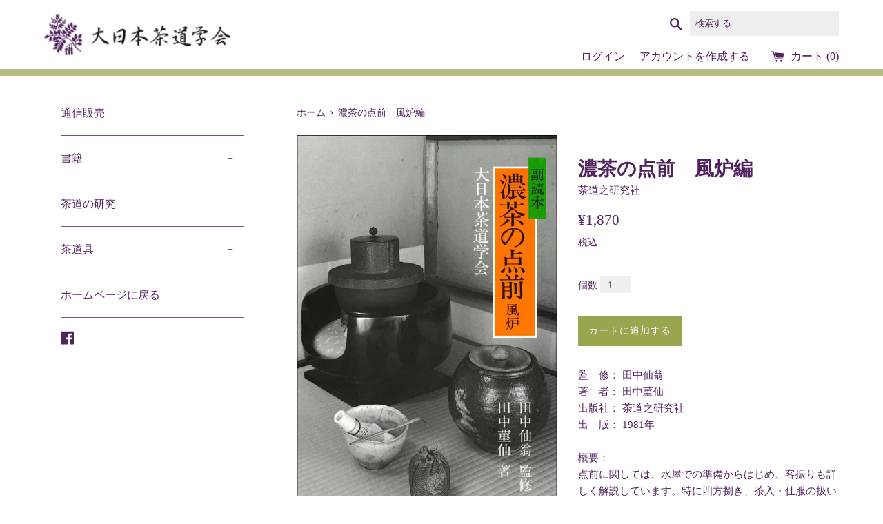

--- FILE ---
content_type: text/html; charset=utf-8
request_url: https://shop.santokuan.or.jp/products/book-013
body_size: 17630
content:
<!doctype html>
<html class="supports-no-js" lang="ja">
<head>
  <meta charset="utf-8">
  <meta http-equiv="X-UA-Compatible" content="IE=edge,chrome=1">
  <meta name="viewport" content="width=device-width,initial-scale=1">
  <meta name="theme-color" content="">
  <link rel="canonical" href="https://shop.santokuan.or.jp/products/book-013">

  

  <title>
  副読本　濃茶の点前　風炉編 大日本茶道学会 通信販売 -書籍- &ndash; 大日本茶道学会通信販売
  </title>

  
    <meta name="description" content="監　修： 田中仙翁著　者： 田中菫仙出版社： 茶道之研究社出　版： 1981年概要：点前に関しては、水屋での準備からはじめ、客振りも詳しく解説しています。特に四方捌き、茶入・仕服の扱いについては、細かく丁寧に説明しています。目次：濃茶の点前とは点前の用意水屋の準備点前の順序　一　道具を運ぶ　二　道具を清める　三　茶を練る　四　道具を仕舞う　五　拝見品を出す客の動作割りげいこ要点点前のまとめ">
  

  <!-- /snippets/social-meta-tags.liquid -->




<meta property="og:site_name" content="大日本茶道学会通信販売">
<meta property="og:url" content="https://shop.santokuan.or.jp/products/book-013">
<meta property="og:title" content="濃茶の点前　風炉編">
<meta property="og:type" content="product">
<meta property="og:description" content="監　修： 田中仙翁著　者： 田中菫仙出版社： 茶道之研究社出　版： 1981年概要：点前に関しては、水屋での準備からはじめ、客振りも詳しく解説しています。特に四方捌き、茶入・仕服の扱いについては、細かく丁寧に説明しています。目次：濃茶の点前とは点前の用意水屋の準備点前の順序　一　道具を運ぶ　二　道具を清める　三　茶を練る　四　道具を仕舞う　五　拝見品を出す客の動作割りげいこ要点点前のまとめ">

  <meta property="og:price:amount" content="1,870">
  <meta property="og:price:currency" content="JPY">

<meta property="og:image" content="http://shop.santokuan.or.jp/cdn/shop/products/1_5093acdb-ef25-4f0b-95cb-502eae1c9496_1200x1200.jpg?v=1583912574">
<meta property="og:image:secure_url" content="https://shop.santokuan.or.jp/cdn/shop/products/1_5093acdb-ef25-4f0b-95cb-502eae1c9496_1200x1200.jpg?v=1583912574">


<meta name="twitter:card" content="summary_large_image">
<meta name="twitter:title" content="濃茶の点前　風炉編">
<meta name="twitter:description" content="監　修： 田中仙翁著　者： 田中菫仙出版社： 茶道之研究社出　版： 1981年概要：点前に関しては、水屋での準備からはじめ、客振りも詳しく解説しています。特に四方捌き、茶入・仕服の扱いについては、細かく丁寧に説明しています。目次：濃茶の点前とは点前の用意水屋の準備点前の順序　一　道具を運ぶ　二　道具を清める　三　茶を練る　四　道具を仕舞う　五　拝見品を出す客の動作割りげいこ要点点前のまとめ">


  <script>
    document.documentElement.className = document.documentElement.className.replace('supports-no-js', 'supports-js');

    var theme = {
      mapStrings: {
        addressError: "住所を調べる際にエラーが発生しました",
        addressNoResults: "その住所は見つかりませんでした",
        addressQueryLimit: "Google APIの使用量の制限を超えました。\u003ca href=\"https:\/\/developers.google.com\/maps\/premium\/usage-limits\"\u003eプレミアムプラン\u003c\/a\u003eへのアップグレードをご検討ください。",
        authError: "あなたのGoogle Mapsのアカウント認証で問題が発生しました。"
      }
    }
  </script>

  <link href="//shop.santokuan.or.jp/cdn/shop/t/4/assets/theme.scss.css?v=21863796333453499321759259480" rel="stylesheet" type="text/css" media="all" />

  <script>window.performance && window.performance.mark && window.performance.mark('shopify.content_for_header.start');</script><meta id="shopify-digital-wallet" name="shopify-digital-wallet" content="/25580470352/digital_wallets/dialog">
<link rel="alternate" type="application/json+oembed" href="https://shop.santokuan.or.jp/products/book-013.oembed">
<script async="async" src="/checkouts/internal/preloads.js?locale=ja-JP"></script>
<script id="shopify-features" type="application/json">{"accessToken":"7089c6dc323aec4c806ba55164846947","betas":["rich-media-storefront-analytics"],"domain":"shop.santokuan.or.jp","predictiveSearch":false,"shopId":25580470352,"locale":"ja"}</script>
<script>var Shopify = Shopify || {};
Shopify.shop = "santokuan.myshopify.com";
Shopify.locale = "ja";
Shopify.currency = {"active":"JPY","rate":"1.0"};
Shopify.country = "JP";
Shopify.theme = {"name":"完成版","id":79933800528,"schema_name":"Simple","schema_version":"10.5.2","theme_store_id":null,"role":"main"};
Shopify.theme.handle = "null";
Shopify.theme.style = {"id":null,"handle":null};
Shopify.cdnHost = "shop.santokuan.or.jp/cdn";
Shopify.routes = Shopify.routes || {};
Shopify.routes.root = "/";</script>
<script type="module">!function(o){(o.Shopify=o.Shopify||{}).modules=!0}(window);</script>
<script>!function(o){function n(){var o=[];function n(){o.push(Array.prototype.slice.apply(arguments))}return n.q=o,n}var t=o.Shopify=o.Shopify||{};t.loadFeatures=n(),t.autoloadFeatures=n()}(window);</script>
<script id="shop-js-analytics" type="application/json">{"pageType":"product"}</script>
<script defer="defer" async type="module" src="//shop.santokuan.or.jp/cdn/shopifycloud/shop-js/modules/v2/client.init-shop-cart-sync_Cun6Ba8E.ja.esm.js"></script>
<script defer="defer" async type="module" src="//shop.santokuan.or.jp/cdn/shopifycloud/shop-js/modules/v2/chunk.common_DGWubyOB.esm.js"></script>
<script type="module">
  await import("//shop.santokuan.or.jp/cdn/shopifycloud/shop-js/modules/v2/client.init-shop-cart-sync_Cun6Ba8E.ja.esm.js");
await import("//shop.santokuan.or.jp/cdn/shopifycloud/shop-js/modules/v2/chunk.common_DGWubyOB.esm.js");

  window.Shopify.SignInWithShop?.initShopCartSync?.({"fedCMEnabled":true,"windoidEnabled":true});

</script>
<script id="__st">var __st={"a":25580470352,"offset":32400,"reqid":"d6e09039-f651-40e9-b40e-5567578f6592-1768741535","pageurl":"shop.santokuan.or.jp\/products\/book-013","u":"5fe51f969946","p":"product","rtyp":"product","rid":4382555471952};</script>
<script>window.ShopifyPaypalV4VisibilityTracking = true;</script>
<script id="captcha-bootstrap">!function(){'use strict';const t='contact',e='account',n='new_comment',o=[[t,t],['blogs',n],['comments',n],[t,'customer']],c=[[e,'customer_login'],[e,'guest_login'],[e,'recover_customer_password'],[e,'create_customer']],r=t=>t.map((([t,e])=>`form[action*='/${t}']:not([data-nocaptcha='true']) input[name='form_type'][value='${e}']`)).join(','),a=t=>()=>t?[...document.querySelectorAll(t)].map((t=>t.form)):[];function s(){const t=[...o],e=r(t);return a(e)}const i='password',u='form_key',d=['recaptcha-v3-token','g-recaptcha-response','h-captcha-response',i],f=()=>{try{return window.sessionStorage}catch{return}},m='__shopify_v',_=t=>t.elements[u];function p(t,e,n=!1){try{const o=window.sessionStorage,c=JSON.parse(o.getItem(e)),{data:r}=function(t){const{data:e,action:n}=t;return t[m]||n?{data:e,action:n}:{data:t,action:n}}(c);for(const[e,n]of Object.entries(r))t.elements[e]&&(t.elements[e].value=n);n&&o.removeItem(e)}catch(o){console.error('form repopulation failed',{error:o})}}const l='form_type',E='cptcha';function T(t){t.dataset[E]=!0}const w=window,h=w.document,L='Shopify',v='ce_forms',y='captcha';let A=!1;((t,e)=>{const n=(g='f06e6c50-85a8-45c8-87d0-21a2b65856fe',I='https://cdn.shopify.com/shopifycloud/storefront-forms-hcaptcha/ce_storefront_forms_captcha_hcaptcha.v1.5.2.iife.js',D={infoText:'hCaptchaによる保護',privacyText:'プライバシー',termsText:'利用規約'},(t,e,n)=>{const o=w[L][v],c=o.bindForm;if(c)return c(t,g,e,D).then(n);var r;o.q.push([[t,g,e,D],n]),r=I,A||(h.body.append(Object.assign(h.createElement('script'),{id:'captcha-provider',async:!0,src:r})),A=!0)});var g,I,D;w[L]=w[L]||{},w[L][v]=w[L][v]||{},w[L][v].q=[],w[L][y]=w[L][y]||{},w[L][y].protect=function(t,e){n(t,void 0,e),T(t)},Object.freeze(w[L][y]),function(t,e,n,w,h,L){const[v,y,A,g]=function(t,e,n){const i=e?o:[],u=t?c:[],d=[...i,...u],f=r(d),m=r(i),_=r(d.filter((([t,e])=>n.includes(e))));return[a(f),a(m),a(_),s()]}(w,h,L),I=t=>{const e=t.target;return e instanceof HTMLFormElement?e:e&&e.form},D=t=>v().includes(t);t.addEventListener('submit',(t=>{const e=I(t);if(!e)return;const n=D(e)&&!e.dataset.hcaptchaBound&&!e.dataset.recaptchaBound,o=_(e),c=g().includes(e)&&(!o||!o.value);(n||c)&&t.preventDefault(),c&&!n&&(function(t){try{if(!f())return;!function(t){const e=f();if(!e)return;const n=_(t);if(!n)return;const o=n.value;o&&e.removeItem(o)}(t);const e=Array.from(Array(32),(()=>Math.random().toString(36)[2])).join('');!function(t,e){_(t)||t.append(Object.assign(document.createElement('input'),{type:'hidden',name:u})),t.elements[u].value=e}(t,e),function(t,e){const n=f();if(!n)return;const o=[...t.querySelectorAll(`input[type='${i}']`)].map((({name:t})=>t)),c=[...d,...o],r={};for(const[a,s]of new FormData(t).entries())c.includes(a)||(r[a]=s);n.setItem(e,JSON.stringify({[m]:1,action:t.action,data:r}))}(t,e)}catch(e){console.error('failed to persist form',e)}}(e),e.submit())}));const S=(t,e)=>{t&&!t.dataset[E]&&(n(t,e.some((e=>e===t))),T(t))};for(const o of['focusin','change'])t.addEventListener(o,(t=>{const e=I(t);D(e)&&S(e,y())}));const B=e.get('form_key'),M=e.get(l),P=B&&M;t.addEventListener('DOMContentLoaded',(()=>{const t=y();if(P)for(const e of t)e.elements[l].value===M&&p(e,B);[...new Set([...A(),...v().filter((t=>'true'===t.dataset.shopifyCaptcha))])].forEach((e=>S(e,t)))}))}(h,new URLSearchParams(w.location.search),n,t,e,['guest_login'])})(!0,!0)}();</script>
<script integrity="sha256-4kQ18oKyAcykRKYeNunJcIwy7WH5gtpwJnB7kiuLZ1E=" data-source-attribution="shopify.loadfeatures" defer="defer" src="//shop.santokuan.or.jp/cdn/shopifycloud/storefront/assets/storefront/load_feature-a0a9edcb.js" crossorigin="anonymous"></script>
<script data-source-attribution="shopify.dynamic_checkout.dynamic.init">var Shopify=Shopify||{};Shopify.PaymentButton=Shopify.PaymentButton||{isStorefrontPortableWallets:!0,init:function(){window.Shopify.PaymentButton.init=function(){};var t=document.createElement("script");t.src="https://shop.santokuan.or.jp/cdn/shopifycloud/portable-wallets/latest/portable-wallets.ja.js",t.type="module",document.head.appendChild(t)}};
</script>
<script data-source-attribution="shopify.dynamic_checkout.buyer_consent">
  function portableWalletsHideBuyerConsent(e){var t=document.getElementById("shopify-buyer-consent"),n=document.getElementById("shopify-subscription-policy-button");t&&n&&(t.classList.add("hidden"),t.setAttribute("aria-hidden","true"),n.removeEventListener("click",e))}function portableWalletsShowBuyerConsent(e){var t=document.getElementById("shopify-buyer-consent"),n=document.getElementById("shopify-subscription-policy-button");t&&n&&(t.classList.remove("hidden"),t.removeAttribute("aria-hidden"),n.addEventListener("click",e))}window.Shopify?.PaymentButton&&(window.Shopify.PaymentButton.hideBuyerConsent=portableWalletsHideBuyerConsent,window.Shopify.PaymentButton.showBuyerConsent=portableWalletsShowBuyerConsent);
</script>
<script data-source-attribution="shopify.dynamic_checkout.cart.bootstrap">document.addEventListener("DOMContentLoaded",(function(){function t(){return document.querySelector("shopify-accelerated-checkout-cart, shopify-accelerated-checkout")}if(t())Shopify.PaymentButton.init();else{new MutationObserver((function(e,n){t()&&(Shopify.PaymentButton.init(),n.disconnect())})).observe(document.body,{childList:!0,subtree:!0})}}));
</script>

<script>window.performance && window.performance.mark && window.performance.mark('shopify.content_for_header.end');</script>

  <script src="//shop.santokuan.or.jp/cdn/shop/t/4/assets/jquery-1.11.0.min.js?v=32460426840832490021574740592" type="text/javascript"></script>
  <script src="//shop.santokuan.or.jp/cdn/shop/t/4/assets/modernizr.min.js?v=44044439420609591321574740594" type="text/javascript"></script>

  <script src="//shop.santokuan.or.jp/cdn/shop/t/4/assets/lazysizes.min.js?v=155223123402716617051574740593" async="async"></script>

  
<link href="https://monorail-edge.shopifysvc.com" rel="dns-prefetch">
<script>(function(){if ("sendBeacon" in navigator && "performance" in window) {try {var session_token_from_headers = performance.getEntriesByType('navigation')[0].serverTiming.find(x => x.name == '_s').description;} catch {var session_token_from_headers = undefined;}var session_cookie_matches = document.cookie.match(/_shopify_s=([^;]*)/);var session_token_from_cookie = session_cookie_matches && session_cookie_matches.length === 2 ? session_cookie_matches[1] : "";var session_token = session_token_from_headers || session_token_from_cookie || "";function handle_abandonment_event(e) {var entries = performance.getEntries().filter(function(entry) {return /monorail-edge.shopifysvc.com/.test(entry.name);});if (!window.abandonment_tracked && entries.length === 0) {window.abandonment_tracked = true;var currentMs = Date.now();var navigation_start = performance.timing.navigationStart;var payload = {shop_id: 25580470352,url: window.location.href,navigation_start,duration: currentMs - navigation_start,session_token,page_type: "product"};window.navigator.sendBeacon("https://monorail-edge.shopifysvc.com/v1/produce", JSON.stringify({schema_id: "online_store_buyer_site_abandonment/1.1",payload: payload,metadata: {event_created_at_ms: currentMs,event_sent_at_ms: currentMs}}));}}window.addEventListener('pagehide', handle_abandonment_event);}}());</script>
<script id="web-pixels-manager-setup">(function e(e,d,r,n,o){if(void 0===o&&(o={}),!Boolean(null===(a=null===(i=window.Shopify)||void 0===i?void 0:i.analytics)||void 0===a?void 0:a.replayQueue)){var i,a;window.Shopify=window.Shopify||{};var t=window.Shopify;t.analytics=t.analytics||{};var s=t.analytics;s.replayQueue=[],s.publish=function(e,d,r){return s.replayQueue.push([e,d,r]),!0};try{self.performance.mark("wpm:start")}catch(e){}var l=function(){var e={modern:/Edge?\/(1{2}[4-9]|1[2-9]\d|[2-9]\d{2}|\d{4,})\.\d+(\.\d+|)|Firefox\/(1{2}[4-9]|1[2-9]\d|[2-9]\d{2}|\d{4,})\.\d+(\.\d+|)|Chrom(ium|e)\/(9{2}|\d{3,})\.\d+(\.\d+|)|(Maci|X1{2}).+ Version\/(15\.\d+|(1[6-9]|[2-9]\d|\d{3,})\.\d+)([,.]\d+|)( \(\w+\)|)( Mobile\/\w+|) Safari\/|Chrome.+OPR\/(9{2}|\d{3,})\.\d+\.\d+|(CPU[ +]OS|iPhone[ +]OS|CPU[ +]iPhone|CPU IPhone OS|CPU iPad OS)[ +]+(15[._]\d+|(1[6-9]|[2-9]\d|\d{3,})[._]\d+)([._]\d+|)|Android:?[ /-](13[3-9]|1[4-9]\d|[2-9]\d{2}|\d{4,})(\.\d+|)(\.\d+|)|Android.+Firefox\/(13[5-9]|1[4-9]\d|[2-9]\d{2}|\d{4,})\.\d+(\.\d+|)|Android.+Chrom(ium|e)\/(13[3-9]|1[4-9]\d|[2-9]\d{2}|\d{4,})\.\d+(\.\d+|)|SamsungBrowser\/([2-9]\d|\d{3,})\.\d+/,legacy:/Edge?\/(1[6-9]|[2-9]\d|\d{3,})\.\d+(\.\d+|)|Firefox\/(5[4-9]|[6-9]\d|\d{3,})\.\d+(\.\d+|)|Chrom(ium|e)\/(5[1-9]|[6-9]\d|\d{3,})\.\d+(\.\d+|)([\d.]+$|.*Safari\/(?![\d.]+ Edge\/[\d.]+$))|(Maci|X1{2}).+ Version\/(10\.\d+|(1[1-9]|[2-9]\d|\d{3,})\.\d+)([,.]\d+|)( \(\w+\)|)( Mobile\/\w+|) Safari\/|Chrome.+OPR\/(3[89]|[4-9]\d|\d{3,})\.\d+\.\d+|(CPU[ +]OS|iPhone[ +]OS|CPU[ +]iPhone|CPU IPhone OS|CPU iPad OS)[ +]+(10[._]\d+|(1[1-9]|[2-9]\d|\d{3,})[._]\d+)([._]\d+|)|Android:?[ /-](13[3-9]|1[4-9]\d|[2-9]\d{2}|\d{4,})(\.\d+|)(\.\d+|)|Mobile Safari.+OPR\/([89]\d|\d{3,})\.\d+\.\d+|Android.+Firefox\/(13[5-9]|1[4-9]\d|[2-9]\d{2}|\d{4,})\.\d+(\.\d+|)|Android.+Chrom(ium|e)\/(13[3-9]|1[4-9]\d|[2-9]\d{2}|\d{4,})\.\d+(\.\d+|)|Android.+(UC? ?Browser|UCWEB|U3)[ /]?(15\.([5-9]|\d{2,})|(1[6-9]|[2-9]\d|\d{3,})\.\d+)\.\d+|SamsungBrowser\/(5\.\d+|([6-9]|\d{2,})\.\d+)|Android.+MQ{2}Browser\/(14(\.(9|\d{2,})|)|(1[5-9]|[2-9]\d|\d{3,})(\.\d+|))(\.\d+|)|K[Aa][Ii]OS\/(3\.\d+|([4-9]|\d{2,})\.\d+)(\.\d+|)/},d=e.modern,r=e.legacy,n=navigator.userAgent;return n.match(d)?"modern":n.match(r)?"legacy":"unknown"}(),u="modern"===l?"modern":"legacy",c=(null!=n?n:{modern:"",legacy:""})[u],f=function(e){return[e.baseUrl,"/wpm","/b",e.hashVersion,"modern"===e.buildTarget?"m":"l",".js"].join("")}({baseUrl:d,hashVersion:r,buildTarget:u}),m=function(e){var d=e.version,r=e.bundleTarget,n=e.surface,o=e.pageUrl,i=e.monorailEndpoint;return{emit:function(e){var a=e.status,t=e.errorMsg,s=(new Date).getTime(),l=JSON.stringify({metadata:{event_sent_at_ms:s},events:[{schema_id:"web_pixels_manager_load/3.1",payload:{version:d,bundle_target:r,page_url:o,status:a,surface:n,error_msg:t},metadata:{event_created_at_ms:s}}]});if(!i)return console&&console.warn&&console.warn("[Web Pixels Manager] No Monorail endpoint provided, skipping logging."),!1;try{return self.navigator.sendBeacon.bind(self.navigator)(i,l)}catch(e){}var u=new XMLHttpRequest;try{return u.open("POST",i,!0),u.setRequestHeader("Content-Type","text/plain"),u.send(l),!0}catch(e){return console&&console.warn&&console.warn("[Web Pixels Manager] Got an unhandled error while logging to Monorail."),!1}}}}({version:r,bundleTarget:l,surface:e.surface,pageUrl:self.location.href,monorailEndpoint:e.monorailEndpoint});try{o.browserTarget=l,function(e){var d=e.src,r=e.async,n=void 0===r||r,o=e.onload,i=e.onerror,a=e.sri,t=e.scriptDataAttributes,s=void 0===t?{}:t,l=document.createElement("script"),u=document.querySelector("head"),c=document.querySelector("body");if(l.async=n,l.src=d,a&&(l.integrity=a,l.crossOrigin="anonymous"),s)for(var f in s)if(Object.prototype.hasOwnProperty.call(s,f))try{l.dataset[f]=s[f]}catch(e){}if(o&&l.addEventListener("load",o),i&&l.addEventListener("error",i),u)u.appendChild(l);else{if(!c)throw new Error("Did not find a head or body element to append the script");c.appendChild(l)}}({src:f,async:!0,onload:function(){if(!function(){var e,d;return Boolean(null===(d=null===(e=window.Shopify)||void 0===e?void 0:e.analytics)||void 0===d?void 0:d.initialized)}()){var d=window.webPixelsManager.init(e)||void 0;if(d){var r=window.Shopify.analytics;r.replayQueue.forEach((function(e){var r=e[0],n=e[1],o=e[2];d.publishCustomEvent(r,n,o)})),r.replayQueue=[],r.publish=d.publishCustomEvent,r.visitor=d.visitor,r.initialized=!0}}},onerror:function(){return m.emit({status:"failed",errorMsg:"".concat(f," has failed to load")})},sri:function(e){var d=/^sha384-[A-Za-z0-9+/=]+$/;return"string"==typeof e&&d.test(e)}(c)?c:"",scriptDataAttributes:o}),m.emit({status:"loading"})}catch(e){m.emit({status:"failed",errorMsg:(null==e?void 0:e.message)||"Unknown error"})}}})({shopId: 25580470352,storefrontBaseUrl: "https://shop.santokuan.or.jp",extensionsBaseUrl: "https://extensions.shopifycdn.com/cdn/shopifycloud/web-pixels-manager",monorailEndpoint: "https://monorail-edge.shopifysvc.com/unstable/produce_batch",surface: "storefront-renderer",enabledBetaFlags: ["2dca8a86"],webPixelsConfigList: [{"id":"shopify-app-pixel","configuration":"{}","eventPayloadVersion":"v1","runtimeContext":"STRICT","scriptVersion":"0450","apiClientId":"shopify-pixel","type":"APP","privacyPurposes":["ANALYTICS","MARKETING"]},{"id":"shopify-custom-pixel","eventPayloadVersion":"v1","runtimeContext":"LAX","scriptVersion":"0450","apiClientId":"shopify-pixel","type":"CUSTOM","privacyPurposes":["ANALYTICS","MARKETING"]}],isMerchantRequest: false,initData: {"shop":{"name":"大日本茶道学会通信販売","paymentSettings":{"currencyCode":"JPY"},"myshopifyDomain":"santokuan.myshopify.com","countryCode":"JP","storefrontUrl":"https:\/\/shop.santokuan.or.jp"},"customer":null,"cart":null,"checkout":null,"productVariants":[{"price":{"amount":1870.0,"currencyCode":"JPY"},"product":{"title":"濃茶の点前　風炉編","vendor":"茶道之研究社","id":"4382555471952","untranslatedTitle":"濃茶の点前　風炉編","url":"\/products\/book-013","type":"書籍"},"id":"31382162538576","image":{"src":"\/\/shop.santokuan.or.jp\/cdn\/shop\/products\/1_5093acdb-ef25-4f0b-95cb-502eae1c9496.jpg?v=1583912574"},"sku":"13","title":"Default Title","untranslatedTitle":"Default Title"}],"purchasingCompany":null},},"https://shop.santokuan.or.jp/cdn","fcfee988w5aeb613cpc8e4bc33m6693e112",{"modern":"","legacy":""},{"shopId":"25580470352","storefrontBaseUrl":"https:\/\/shop.santokuan.or.jp","extensionBaseUrl":"https:\/\/extensions.shopifycdn.com\/cdn\/shopifycloud\/web-pixels-manager","surface":"storefront-renderer","enabledBetaFlags":"[\"2dca8a86\"]","isMerchantRequest":"false","hashVersion":"fcfee988w5aeb613cpc8e4bc33m6693e112","publish":"custom","events":"[[\"page_viewed\",{}],[\"product_viewed\",{\"productVariant\":{\"price\":{\"amount\":1870.0,\"currencyCode\":\"JPY\"},\"product\":{\"title\":\"濃茶の点前　風炉編\",\"vendor\":\"茶道之研究社\",\"id\":\"4382555471952\",\"untranslatedTitle\":\"濃茶の点前　風炉編\",\"url\":\"\/products\/book-013\",\"type\":\"書籍\"},\"id\":\"31382162538576\",\"image\":{\"src\":\"\/\/shop.santokuan.or.jp\/cdn\/shop\/products\/1_5093acdb-ef25-4f0b-95cb-502eae1c9496.jpg?v=1583912574\"},\"sku\":\"13\",\"title\":\"Default Title\",\"untranslatedTitle\":\"Default Title\"}}]]"});</script><script>
  window.ShopifyAnalytics = window.ShopifyAnalytics || {};
  window.ShopifyAnalytics.meta = window.ShopifyAnalytics.meta || {};
  window.ShopifyAnalytics.meta.currency = 'JPY';
  var meta = {"product":{"id":4382555471952,"gid":"gid:\/\/shopify\/Product\/4382555471952","vendor":"茶道之研究社","type":"書籍","handle":"book-013","variants":[{"id":31382162538576,"price":187000,"name":"濃茶の点前　風炉編","public_title":null,"sku":"13"}],"remote":false},"page":{"pageType":"product","resourceType":"product","resourceId":4382555471952,"requestId":"d6e09039-f651-40e9-b40e-5567578f6592-1768741535"}};
  for (var attr in meta) {
    window.ShopifyAnalytics.meta[attr] = meta[attr];
  }
</script>
<script class="analytics">
  (function () {
    var customDocumentWrite = function(content) {
      var jquery = null;

      if (window.jQuery) {
        jquery = window.jQuery;
      } else if (window.Checkout && window.Checkout.$) {
        jquery = window.Checkout.$;
      }

      if (jquery) {
        jquery('body').append(content);
      }
    };

    var hasLoggedConversion = function(token) {
      if (token) {
        return document.cookie.indexOf('loggedConversion=' + token) !== -1;
      }
      return false;
    }

    var setCookieIfConversion = function(token) {
      if (token) {
        var twoMonthsFromNow = new Date(Date.now());
        twoMonthsFromNow.setMonth(twoMonthsFromNow.getMonth() + 2);

        document.cookie = 'loggedConversion=' + token + '; expires=' + twoMonthsFromNow;
      }
    }

    var trekkie = window.ShopifyAnalytics.lib = window.trekkie = window.trekkie || [];
    if (trekkie.integrations) {
      return;
    }
    trekkie.methods = [
      'identify',
      'page',
      'ready',
      'track',
      'trackForm',
      'trackLink'
    ];
    trekkie.factory = function(method) {
      return function() {
        var args = Array.prototype.slice.call(arguments);
        args.unshift(method);
        trekkie.push(args);
        return trekkie;
      };
    };
    for (var i = 0; i < trekkie.methods.length; i++) {
      var key = trekkie.methods[i];
      trekkie[key] = trekkie.factory(key);
    }
    trekkie.load = function(config) {
      trekkie.config = config || {};
      trekkie.config.initialDocumentCookie = document.cookie;
      var first = document.getElementsByTagName('script')[0];
      var script = document.createElement('script');
      script.type = 'text/javascript';
      script.onerror = function(e) {
        var scriptFallback = document.createElement('script');
        scriptFallback.type = 'text/javascript';
        scriptFallback.onerror = function(error) {
                var Monorail = {
      produce: function produce(monorailDomain, schemaId, payload) {
        var currentMs = new Date().getTime();
        var event = {
          schema_id: schemaId,
          payload: payload,
          metadata: {
            event_created_at_ms: currentMs,
            event_sent_at_ms: currentMs
          }
        };
        return Monorail.sendRequest("https://" + monorailDomain + "/v1/produce", JSON.stringify(event));
      },
      sendRequest: function sendRequest(endpointUrl, payload) {
        // Try the sendBeacon API
        if (window && window.navigator && typeof window.navigator.sendBeacon === 'function' && typeof window.Blob === 'function' && !Monorail.isIos12()) {
          var blobData = new window.Blob([payload], {
            type: 'text/plain'
          });

          if (window.navigator.sendBeacon(endpointUrl, blobData)) {
            return true;
          } // sendBeacon was not successful

        } // XHR beacon

        var xhr = new XMLHttpRequest();

        try {
          xhr.open('POST', endpointUrl);
          xhr.setRequestHeader('Content-Type', 'text/plain');
          xhr.send(payload);
        } catch (e) {
          console.log(e);
        }

        return false;
      },
      isIos12: function isIos12() {
        return window.navigator.userAgent.lastIndexOf('iPhone; CPU iPhone OS 12_') !== -1 || window.navigator.userAgent.lastIndexOf('iPad; CPU OS 12_') !== -1;
      }
    };
    Monorail.produce('monorail-edge.shopifysvc.com',
      'trekkie_storefront_load_errors/1.1',
      {shop_id: 25580470352,
      theme_id: 79933800528,
      app_name: "storefront",
      context_url: window.location.href,
      source_url: "//shop.santokuan.or.jp/cdn/s/trekkie.storefront.cd680fe47e6c39ca5d5df5f0a32d569bc48c0f27.min.js"});

        };
        scriptFallback.async = true;
        scriptFallback.src = '//shop.santokuan.or.jp/cdn/s/trekkie.storefront.cd680fe47e6c39ca5d5df5f0a32d569bc48c0f27.min.js';
        first.parentNode.insertBefore(scriptFallback, first);
      };
      script.async = true;
      script.src = '//shop.santokuan.or.jp/cdn/s/trekkie.storefront.cd680fe47e6c39ca5d5df5f0a32d569bc48c0f27.min.js';
      first.parentNode.insertBefore(script, first);
    };
    trekkie.load(
      {"Trekkie":{"appName":"storefront","development":false,"defaultAttributes":{"shopId":25580470352,"isMerchantRequest":null,"themeId":79933800528,"themeCityHash":"4064014545313457208","contentLanguage":"ja","currency":"JPY","eventMetadataId":"bd4a02f4-7d5a-4b6a-991f-ae163afdb83d"},"isServerSideCookieWritingEnabled":true,"monorailRegion":"shop_domain","enabledBetaFlags":["65f19447"]},"Session Attribution":{},"S2S":{"facebookCapiEnabled":false,"source":"trekkie-storefront-renderer","apiClientId":580111}}
    );

    var loaded = false;
    trekkie.ready(function() {
      if (loaded) return;
      loaded = true;

      window.ShopifyAnalytics.lib = window.trekkie;

      var originalDocumentWrite = document.write;
      document.write = customDocumentWrite;
      try { window.ShopifyAnalytics.merchantGoogleAnalytics.call(this); } catch(error) {};
      document.write = originalDocumentWrite;

      window.ShopifyAnalytics.lib.page(null,{"pageType":"product","resourceType":"product","resourceId":4382555471952,"requestId":"d6e09039-f651-40e9-b40e-5567578f6592-1768741535","shopifyEmitted":true});

      var match = window.location.pathname.match(/checkouts\/(.+)\/(thank_you|post_purchase)/)
      var token = match? match[1]: undefined;
      if (!hasLoggedConversion(token)) {
        setCookieIfConversion(token);
        window.ShopifyAnalytics.lib.track("Viewed Product",{"currency":"JPY","variantId":31382162538576,"productId":4382555471952,"productGid":"gid:\/\/shopify\/Product\/4382555471952","name":"濃茶の点前　風炉編","price":"1870","sku":"13","brand":"茶道之研究社","variant":null,"category":"書籍","nonInteraction":true,"remote":false},undefined,undefined,{"shopifyEmitted":true});
      window.ShopifyAnalytics.lib.track("monorail:\/\/trekkie_storefront_viewed_product\/1.1",{"currency":"JPY","variantId":31382162538576,"productId":4382555471952,"productGid":"gid:\/\/shopify\/Product\/4382555471952","name":"濃茶の点前　風炉編","price":"1870","sku":"13","brand":"茶道之研究社","variant":null,"category":"書籍","nonInteraction":true,"remote":false,"referer":"https:\/\/shop.santokuan.or.jp\/products\/book-013"});
      }
    });


        var eventsListenerScript = document.createElement('script');
        eventsListenerScript.async = true;
        eventsListenerScript.src = "//shop.santokuan.or.jp/cdn/shopifycloud/storefront/assets/shop_events_listener-3da45d37.js";
        document.getElementsByTagName('head')[0].appendChild(eventsListenerScript);

})();</script>
<script
  defer
  src="https://shop.santokuan.or.jp/cdn/shopifycloud/perf-kit/shopify-perf-kit-3.0.4.min.js"
  data-application="storefront-renderer"
  data-shop-id="25580470352"
  data-render-region="gcp-us-central1"
  data-page-type="product"
  data-theme-instance-id="79933800528"
  data-theme-name="Simple"
  data-theme-version="10.5.2"
  data-monorail-region="shop_domain"
  data-resource-timing-sampling-rate="10"
  data-shs="true"
  data-shs-beacon="true"
  data-shs-export-with-fetch="true"
  data-shs-logs-sample-rate="1"
  data-shs-beacon-endpoint="https://shop.santokuan.or.jp/api/collect"
></script>
</head>

<body id="副読本-濃茶の点前-風炉編-大日本茶道学会-通信販売-書籍" class="template-product">

  <a class="in-page-link visually-hidden skip-link" href="#MainContent">コンテンツにスキップする</a>

  <div id="shopify-section-header" class="shopify-section">

  <style>
    .site-header__logo {
      width: 300px;
    }
    #HeaderLogoWrapper {
      max-width: 300px !important;
    }
  </style>
  


<div class="site-wrapper">
  
  <!--<hr class="small--hide hr--border">-->
  
  
  <header class="site-header grid medium-up--grid--table" role="banner">
    <div class="grid__item small--text-center">
      <div itemscope itemtype="http://schema.org/Organization">
        

          <div id="HeaderLogoWrapper" class="supports-js">
            <a href="https://www.santokuan.or.jp/" itemprop="url" style="padding-top:22.265625000000004%; display: block;">
              <img id="HeaderLogo"
                   class="lazyload"
                   src="//shop.santokuan.or.jp/cdn/shop/files/logo-footer_150x150.png?v=1613787199"
                   data-src="//shop.santokuan.or.jp/cdn/shop/files/logo-footer_{width}x.png?v=1613787199"
                   data-widths="[180, 360, 540, 720, 900, 1080, 1296, 1512, 1728, 2048]"
                   data-aspectratio="0.6787762906309751"
                   data-sizes="auto"
                   alt="大日本茶道学会通信販売"
                   itemprop="logo">
            </a>
          </div>
          <noscript>
            
            <a href="/" itemprop="url">
              <img class="site-header__logo" src="//shop.santokuan.or.jp/cdn/shop/files/logo-footer_300x.png?v=1613787199"
              srcset="//shop.santokuan.or.jp/cdn/shop/files/logo-footer_300x.png?v=1613787199 1x, //shop.santokuan.or.jp/cdn/shop/files/logo-footer_300x@2x.png?v=1613787199 2x"
              alt="大日本茶道学会通信販売"
              itemprop="logo">
            </a>
          </noscript>
          
        
      </div>
    </div>
    
    
  </header>
  
  
 <!-- </div>



  <div class="site-wrapper">-->

    <div class="top-bar grid">

      <div class="search_area">
      
    <div class="grid__item small--one-half">
      <div class="top-bar__search">
        <a href="/search" class="medium-up--hide">
          <svg aria-hidden="true" focusable="false" role="presentation" class="icon icon-search" viewBox="0 0 20 20"><path fill="#444" d="M18.64 17.02l-5.31-5.31c.81-1.08 1.26-2.43 1.26-3.87C14.5 4.06 11.44 1 7.75 1S1 4.06 1 7.75s3.06 6.75 6.75 6.75c1.44 0 2.79-.45 3.87-1.26l5.31 5.31c.45.45 1.26.54 1.71.09.45-.36.45-1.17 0-1.62zM3.25 7.75c0-2.52 1.98-4.5 4.5-4.5s4.5 1.98 4.5 4.5-1.98 4.5-4.5 4.5-4.5-1.98-4.5-4.5z"/></svg>
        </a>
        <form action="/search" method="get" class="search-bar small--hide" role="search">
          
          <button type="submit" class="search-bar__submit">
            <svg aria-hidden="true" focusable="false" role="presentation" class="icon icon-search" viewBox="0 0 20 20"><path fill="#444" d="M18.64 17.02l-5.31-5.31c.81-1.08 1.26-2.43 1.26-3.87C14.5 4.06 11.44 1 7.75 1S1 4.06 1 7.75s3.06 6.75 6.75 6.75c1.44 0 2.79-.45 3.87-1.26l5.31 5.31c.45.45 1.26.54 1.71.09.45-.36.45-1.17 0-1.62zM3.25 7.75c0-2.52 1.98-4.5 4.5-4.5s4.5 1.98 4.5 4.5-1.98 4.5-4.5 4.5-4.5-1.98-4.5-4.5z"/></svg>
            <span class="icon__fallback-text">検索する</span>
          </button>
          <input type="search" name="q" class="search-bar__input" value="" placeholder="検索する" aria-label="検索する">
        </form>
      </div>
    </div>

        </div>
      
    <div class="login_area">  
    
      <div class="grid__item medium-up--two-fifths small--hide">
        <span class="customer-links small--hide">
          
            <a href="/account/login" id="customer_login_link">ログイン</a>
            <span class="vertical-divider"></span>
            <a href="/account/register" id="customer_register_link">アカウントを作成する</a>
          
        </span>
      </div>
    

    <div class="grid__item  medium-up--two-fifths  small--one-half text-right">
      <a href="/cart" class="site-header__cart">
        <svg aria-hidden="true" focusable="false" role="presentation" class="icon icon-cart" viewBox="0 0 20 20"><path fill="#444" d="M18.936 5.564c-.144-.175-.35-.207-.55-.207h-.003L6.774 4.286c-.272 0-.417.089-.491.18-.079.096-.16.263-.094.585l2.016 5.705c.163.407.642.673 1.068.673h8.401c.433 0 .854-.285.941-.725l.484-4.571c.045-.221-.015-.388-.163-.567z"/><path fill="#444" d="M17.107 12.5H7.659L4.98 4.117l-.362-1.059c-.138-.401-.292-.559-.695-.559H.924c-.411 0-.748.303-.748.714s.337.714.748.714h2.413l3.002 9.48c.126.38.295.52.942.52h9.825c.411 0 .748-.303.748-.714s-.336-.714-.748-.714zM10.424 16.23a1.498 1.498 0 1 1-2.997 0 1.498 1.498 0 0 1 2.997 0zM16.853 16.23a1.498 1.498 0 1 1-2.997 0 1.498 1.498 0 0 1 2.997 0z"/></svg>
        <span class="small--hide">
          カート
          (<span id="CartCount">0</span>)
        </span>
      </a>
    </div>
      </div>
      
  </div>


</div>


<!--<div class="page-border"></div>-->

<div class="bar_area"></div>



</div>

    

  <div class="site-wrapper main-margin">

    <div class="grid">

      <div id="shopify-section-sidebar" class="shopify-section"><div data-section-id="sidebar" data-section-type="sidebar-section">
  <nav class="grid__item small--text-center medium-up--one-fifth" role="navigation">
    <hr class="hr--small medium-up--hide">
    <button id="ToggleMobileMenu" class="mobile-menu-icon medium-up--hide" aria-haspopup="true" aria-owns="SiteNav">
      <span class="line"></span>
      <span class="line"></span>
      <span class="line"></span>
      <span class="line"></span>
      <span class="icon__fallback-text">メニュー</span>
    </button>
    <div id="SiteNav" class="site-nav" role="menu">
      <ul class="list--nav">
        
          
          
            <li class="site-nav__item">
              <a href="/" class="site-nav__link">通信販売</a>
            </li>
          
        
          
          
            

            

            <li class="site-nav--has-submenu site-nav__item">
              <button class="site-nav__link btn--link site-nav__expand" aria-expanded="false" aria-controls="Collapsible-2">
                書籍
                <span class="site-nav__link__text" aria-hidden="true">+</span>
              </button>
              <ul id="Collapsible-2" class="site-nav__submenu site-nav__submenu--collapsed" aria-hidden="true" style="display: none;">
                
                  
                    <li >
                      <a href="/collections/group-02" class="site-nav__link">入門書</a>
                    </li>
                  
                
                  
                    <li >
                      <a href="/collections/group-04" class="site-nav__link">教養書</a>
                    </li>
                  
                
                  
                    <li >
                      <a href="/collections/group-03" class="site-nav__link">テキスト・参考図書</a>
                    </li>
                  
                
              </ul>
            </li>
          
        
          
          
            <li class="site-nav__item">
              <a href="/collections/group-06" class="site-nav__link">茶道の研究</a>
            </li>
          
        
          
          
            

            

            <li class="site-nav--has-submenu site-nav__item">
              <button class="site-nav__link btn--link site-nav__expand" aria-expanded="false" aria-controls="Collapsible-4">
                茶道具
                <span class="site-nav__link__text" aria-hidden="true">+</span>
              </button>
              <ul id="Collapsible-4" class="site-nav__submenu site-nav__submenu--collapsed" aria-hidden="true" style="display: none;">
                
                  
                    <li >
                      <a href="/collections/group-08" class="site-nav__link">帛紗・扇子・懐紙</a>
                    </li>
                  
                
                  
                    <li >
                      <a href="/collections/group-09" class="site-nav__link">茶道具・DVD・その他</a>
                    </li>
                  
                
              </ul>
            </li>
          
        
          
          
            <li class="site-nav__item">
              <a href="https://www.santokuan.or.jp/" class="site-nav__link">ホームページに戻る </a>
            </li>
          
        
        
          
            <li>
              <a href="/account/login" class="site-nav__link site-nav--account medium-up--hide">ログイン</a>
            </li>
            <li>
              <a href="/account/register" class="site-nav__link site-nav--account medium-up--hide">アカウントを作成する</a>
            </li>
          
        
      </ul>
      <ul class="list--inline social-links">
        
          <li>
            <a href="https://www.facebook.com/%E5%A4%A7%E6%97%A5%E6%9C%AC%E8%8C%B6%E9%81%93%E5%AD%A6%E4%BC%9A-303037643740445/" title="大日本茶道学会通信販売 on Facebook">
              <svg aria-hidden="true" focusable="false" role="presentation" class="icon icon-facebook" viewBox="0 0 20 20"><path fill="#444" d="M18.05.811q.439 0 .744.305t.305.744v16.637q0 .439-.305.744t-.744.305h-4.732v-7.221h2.415l.342-2.854h-2.757v-1.83q0-.659.293-1t1.073-.342h1.488V3.762q-.976-.098-2.171-.098-1.634 0-2.635.964t-1 2.72V9.47H7.951v2.854h2.415v7.221H1.413q-.439 0-.744-.305t-.305-.744V1.859q0-.439.305-.744T1.413.81H18.05z"/></svg>
              <span class="icon__fallback-text">Facebook</span>
            </a>
          </li>
        
        
        
        
        
        
        
        
        
        
        
      </ul>
    </div>
    <hr class="medium-up--hide hr--small ">
  </nav>
</div>




</div>

      <main class="main-content grid__item medium-up--four-fifths" id="MainContent" role="main">
        
          <hr class="hr--border-top small--hide">
        
        
          <nav class="breadcrumb-nav small--text-center" aria-label="あなたはここにいます">
  <span itemscope itemtype="http://data-vocabulary.org/Breadcrumb">
    <a href="/" itemprop="url" title="フロントページへ戻る">
      <span itemprop="title">ホーム</span>
    </a>
    <span class="breadcrumb-nav__separator" aria-hidden="true">›</span>
  </span>
  
      
      濃茶の点前　風炉編
    
</nav>

        
        

<div id="shopify-section-product-template" class="shopify-section"><!-- /templates/product.liquid -->
<div itemscope itemtype="http://schema.org/Product" id="ProductSection" data-section-id="product-template" data-section-type="product-template" data-image-zoom-type="lightbox" data-show-extra-tab="true" data-extra-tab-content="" data-cart-enable-ajax="false" data-enable-history-state="true">

  <meta itemprop="name" content="濃茶の点前　風炉編">
  <meta itemprop="url" content="https://shop.santokuan.or.jp/products/book-013">
  <meta itemprop="image" content="//shop.santokuan.or.jp/cdn/shop/products/1_5093acdb-ef25-4f0b-95cb-502eae1c9496_grande.jpg?v=1583912574">

  
  
<div class="grid product-single">

    <div class="grid__item medium-up--one-half">
      
        
        
<style>
  

  @media screen and (min-width: 750px) { 
    #ProductImage-14508794118224 {
      max-width: 407.26577437858504px;
      max-height: 600px;
    }
    #ProductImageWrapper-14508794118224 {
      max-width: 407.26577437858504px;
    }
   } 

  
    
    @media screen and (max-width: 749px) {
      #ProductImage-14508794118224 {
        max-width: 488.71892925430205px;
        max-height: 720px;
      }
      #ProductImageWrapper-14508794118224 {
        max-width: 488.71892925430205px;
      }
    }
  
</style>


        <div id="ProductImageWrapper-14508794118224" class="product-single__featured-image-wrapper supports-js" data-image-id="14508794118224">
          <div class="product-single__photos" data-image-id="14508794118224" style="padding-top:147.32394366197184%;">
            <img id="ProductImage-14508794118224"
                 class="product-single__photo lazyload lightbox"
                 
                 src="//shop.santokuan.or.jp/cdn/shop/products/1_5093acdb-ef25-4f0b-95cb-502eae1c9496_200x200.jpg?v=1583912574"
                 data-src="//shop.santokuan.or.jp/cdn/shop/products/1_5093acdb-ef25-4f0b-95cb-502eae1c9496_{width}x.jpg?v=1583912574"
                 data-widths="[180, 360, 470, 600, 750, 940, 1080, 1296, 1512, 1728, 2048]"
                 data-aspectratio="0.6787762906309751"
                 data-sizes="auto"
                 alt="濃茶の点前　風炉編">
          </div>
          
        </div>
      

      <noscript>
        <img src="//shop.santokuan.or.jp/cdn/shop/products/1_5093acdb-ef25-4f0b-95cb-502eae1c9496_grande.jpg?v=1583912574" alt="濃茶の点前　風炉編">
      </noscript>

      

      
        <ul class="gallery hidden">
          
            <li data-image-id="14508794118224" class="gallery__item" data-mfp-src="//shop.santokuan.or.jp/cdn/shop/products/1_5093acdb-ef25-4f0b-95cb-502eae1c9496_2048x2048.jpg?v=1583912574"></li>
          
        </ul>
      
    </div>

    <div class="grid__item medium-up--one-half">
      <div class="product-single__meta small--text-center">
        <h1 class="product-single__title" itemprop="name">濃茶の点前　風炉編</h1>

        
          <p class="product-single__vendor" itemprop="brand">茶道之研究社</p>
        

        <div itemprop="offers" itemscope itemtype="http://schema.org/Offer">
          <meta itemprop="priceCurrency" content="JPY">

          <link itemprop="availability" href="http://schema.org/InStock">

          <p class="product-single__prices">
            
              <span class="visually-hidden">通常価格</span>
            
            <span id="ProductPrice" class="product-single__price" itemprop="price" content="1870.0">
              ¥1,870
            </span>

            

            
          </p><div class="product-single__policies rte">税込
</div><form method="post" action="/cart/add" id="product_form_4382555471952" accept-charset="UTF-8" class="product-form product-form--default-variant-only" enctype="multipart/form-data"><input type="hidden" name="form_type" value="product" /><input type="hidden" name="utf8" value="✓" />
            <select name="id" id="ProductSelect-product-template" class="product-single__variants">
              
                
                  <option  selected="selected"  data-sku="13" value="31382162538576">Default Title - ¥1,870 JPY</option>
                
              
            </select>

            
              <div class="product-single__quantity">
                <label for="Quantity">個数</label>
                <input type="number" id="Quantity" name="quantity" value="1" min="1">
              </div>
            

            <div class="product-single__cart-submit-wrapper">
              <button type="submit" name="add" id="AddToCart" class="btn product-single__cart-submit" data-cart-url="/cart">
                <span id="AddToCartText">カートに追加する</span>
              </button>
              
            </div>

          <input type="hidden" name="product-id" value="4382555471952" /><input type="hidden" name="section-id" value="product-template" /></form>

        </div>

        

  
    
      <div class="product-single__description rte" itemprop="description">
        監　修： 田中仙翁<br data-mce-fragment="1">著　者： 田中菫仙<br data-mce-fragment="1">出版社： 茶道之研究社<br data-mce-fragment="1">出　版： 1981年<br data-mce-fragment="1"><br data-mce-fragment="1">概要：<br data-mce-fragment="1">点前に関しては、水屋での準備からはじめ、客振りも詳しく解説しています。特に四方捌き、茶入・仕服の扱いについては、細かく丁寧に説明しています。<br data-mce-fragment="1"><br data-mce-fragment="1">目次：<br data-mce-fragment="1">濃茶の点前とは<br data-mce-fragment="1">点前の用意<br data-mce-fragment="1">水屋の準備<br data-mce-fragment="1">点前の順序<br data-mce-fragment="1">　一　道具を運ぶ<br data-mce-fragment="1">　二　道具を清める<br data-mce-fragment="1">　三　茶を練る<br data-mce-fragment="1">　四　道具を仕舞う<br data-mce-fragment="1">　五　拝見品を出す<br data-mce-fragment="1">客の動作<br data-mce-fragment="1">割りげいこ<br data-mce-fragment="1">要点<br data-mce-fragment="1">点前のまとめ
      </div>
    
  


        

        
          <!-- /snippets/social-sharing.liquid -->
<div class="social-sharing" data-permalink="">
  
    <a target="_blank" href="//www.facebook.com/sharer.php?u=https://shop.santokuan.or.jp/products/book-013" class="social-sharing__link" title="Facebookでシェアする">
      <svg aria-hidden="true" focusable="false" role="presentation" class="icon icon-facebook" viewBox="0 0 20 20"><path fill="#444" d="M18.05.811q.439 0 .744.305t.305.744v16.637q0 .439-.305.744t-.744.305h-4.732v-7.221h2.415l.342-2.854h-2.757v-1.83q0-.659.293-1t1.073-.342h1.488V3.762q-.976-.098-2.171-.098-1.634 0-2.635.964t-1 2.72V9.47H7.951v2.854h2.415v7.221H1.413q-.439 0-.744-.305t-.305-.744V1.859q0-.439.305-.744T1.413.81H18.05z"/></svg>
      <span aria-hidden="true">シェア</span>
      <span class="visually-hidden">Facebookでシェアする</span>
    </a>
  

  
    <a target="_blank" href="//twitter.com/share?text=%E6%BF%83%E8%8C%B6%E3%81%AE%E7%82%B9%E5%89%8D%E3%80%80%E9%A2%A8%E7%82%89%E7%B7%A8&amp;url=https://shop.santokuan.or.jp/products/book-013" class="social-sharing__link" title="Twitterに投稿する">
      <svg aria-hidden="true" focusable="false" role="presentation" class="icon icon-twitter" viewBox="0 0 20 20"><path fill="#444" d="M19.551 4.208q-.815 1.202-1.956 2.038 0 .082.02.255t.02.255q0 1.589-.469 3.179t-1.426 3.036-2.272 2.567-3.158 1.793-3.963.672q-3.301 0-6.031-1.773.571.041.937.041 2.751 0 4.911-1.671-1.284-.02-2.292-.784T2.456 11.85q.346.082.754.082.55 0 1.039-.163-1.365-.285-2.262-1.365T1.09 7.918v-.041q.774.408 1.773.448-.795-.53-1.263-1.396t-.469-1.864q0-1.019.509-1.997 1.487 1.854 3.596 2.924T9.81 7.184q-.143-.509-.143-.897 0-1.63 1.161-2.781t2.832-1.151q.815 0 1.569.326t1.284.917q1.345-.265 2.506-.958-.428 1.386-1.732 2.18 1.243-.163 2.262-.611z"/></svg>
      <span aria-hidden="true">ツイート</span>
      <span class="visually-hidden">Twitterに投稿する</span>
    </a>
  

  
    <a target="_blank" href="//pinterest.com/pin/create/button/?url=https://shop.santokuan.or.jp/products/book-013&amp;media=//shop.santokuan.or.jp/cdn/shop/products/1_5093acdb-ef25-4f0b-95cb-502eae1c9496_1024x1024.jpg?v=1583912574&amp;description=%E6%BF%83%E8%8C%B6%E3%81%AE%E7%82%B9%E5%89%8D%E3%80%80%E9%A2%A8%E7%82%89%E7%B7%A8" class="social-sharing__link" title="Pinterestでピンする">
      <svg aria-hidden="true" focusable="false" role="presentation" class="icon icon-pinterest" viewBox="0 0 20 20"><path fill="#444" d="M9.958.811q1.903 0 3.635.744t2.988 2 2 2.988.744 3.635q0 2.537-1.256 4.696t-3.415 3.415-4.696 1.256q-1.39 0-2.659-.366.707-1.147.951-2.025l.659-2.561q.244.463.903.817t1.39.354q1.464 0 2.622-.842t1.793-2.305.634-3.293q0-2.171-1.671-3.769t-4.257-1.598q-1.586 0-2.903.537T5.298 5.897 4.066 7.775t-.427 2.037q0 1.268.476 2.22t1.427 1.342q.171.073.293.012t.171-.232q.171-.61.195-.756.098-.268-.122-.512-.634-.707-.634-1.83 0-1.854 1.281-3.183t3.354-1.329q1.83 0 2.854 1t1.025 2.61q0 1.342-.366 2.476t-1.049 1.817-1.561.683q-.732 0-1.195-.537t-.293-1.269q.098-.342.256-.878t.268-.915.207-.817.098-.732q0-.61-.317-1t-.927-.39q-.756 0-1.269.695t-.512 1.744q0 .39.061.756t.134.537l.073.171q-1 4.342-1.22 5.098-.195.927-.146 2.171-2.513-1.122-4.062-3.44T.59 10.177q0-3.879 2.744-6.623T9.957.81z"/></svg>
      <span aria-hidden="true">ピンする</span>
      <span class="visually-hidden">Pinterestでピンする</span>
    </a>
  
</div>

        
      </div>
    </div>

  </div>

  
</div>


  <script type="application/json" id="ProductJson-product-template">
    {"id":4382555471952,"title":"濃茶の点前　風炉編","handle":"book-013","description":"監　修： 田中仙翁\u003cbr data-mce-fragment=\"1\"\u003e著　者： 田中菫仙\u003cbr data-mce-fragment=\"1\"\u003e出版社： 茶道之研究社\u003cbr data-mce-fragment=\"1\"\u003e出　版： 1981年\u003cbr data-mce-fragment=\"1\"\u003e\u003cbr data-mce-fragment=\"1\"\u003e概要：\u003cbr data-mce-fragment=\"1\"\u003e点前に関しては、水屋での準備からはじめ、客振りも詳しく解説しています。特に四方捌き、茶入・仕服の扱いについては、細かく丁寧に説明しています。\u003cbr data-mce-fragment=\"1\"\u003e\u003cbr data-mce-fragment=\"1\"\u003e目次：\u003cbr data-mce-fragment=\"1\"\u003e濃茶の点前とは\u003cbr data-mce-fragment=\"1\"\u003e点前の用意\u003cbr data-mce-fragment=\"1\"\u003e水屋の準備\u003cbr data-mce-fragment=\"1\"\u003e点前の順序\u003cbr data-mce-fragment=\"1\"\u003e　一　道具を運ぶ\u003cbr data-mce-fragment=\"1\"\u003e　二　道具を清める\u003cbr data-mce-fragment=\"1\"\u003e　三　茶を練る\u003cbr data-mce-fragment=\"1\"\u003e　四　道具を仕舞う\u003cbr data-mce-fragment=\"1\"\u003e　五　拝見品を出す\u003cbr data-mce-fragment=\"1\"\u003e客の動作\u003cbr data-mce-fragment=\"1\"\u003e割りげいこ\u003cbr data-mce-fragment=\"1\"\u003e要点\u003cbr data-mce-fragment=\"1\"\u003e点前のまとめ","published_at":"2019-11-26T15:12:59+09:00","created_at":"2019-11-26T15:13:01+09:00","vendor":"茶道之研究社","type":"書籍","tags":["テキスト・参考図書","三徳庵","副読本","参考図書","基本書籍","大日本茶道学会","書籍","本","田中仙翁","田中菫仙","自社出版","茶道","茶道之研究社"],"price":187000,"price_min":187000,"price_max":187000,"available":true,"price_varies":false,"compare_at_price":null,"compare_at_price_min":0,"compare_at_price_max":0,"compare_at_price_varies":false,"variants":[{"id":31382162538576,"title":"Default Title","option1":"Default Title","option2":null,"option3":null,"sku":"13","requires_shipping":true,"taxable":true,"featured_image":null,"available":true,"name":"濃茶の点前　風炉編","public_title":null,"options":["Default Title"],"price":187000,"weight":100000,"compare_at_price":null,"inventory_management":"shopify","barcode":"","requires_selling_plan":false,"selling_plan_allocations":[]}],"images":["\/\/shop.santokuan.or.jp\/cdn\/shop\/products\/1_5093acdb-ef25-4f0b-95cb-502eae1c9496.jpg?v=1583912574"],"featured_image":"\/\/shop.santokuan.or.jp\/cdn\/shop\/products\/1_5093acdb-ef25-4f0b-95cb-502eae1c9496.jpg?v=1583912574","options":["Title"],"media":[{"alt":null,"id":6681767247952,"position":1,"preview_image":{"aspect_ratio":0.679,"height":2615,"width":1775,"src":"\/\/shop.santokuan.or.jp\/cdn\/shop\/products\/1_5093acdb-ef25-4f0b-95cb-502eae1c9496.jpg?v=1583912574"},"aspect_ratio":0.679,"height":2615,"media_type":"image","src":"\/\/shop.santokuan.or.jp\/cdn\/shop\/products\/1_5093acdb-ef25-4f0b-95cb-502eae1c9496.jpg?v=1583912574","width":1775}],"requires_selling_plan":false,"selling_plan_groups":[],"content":"監　修： 田中仙翁\u003cbr data-mce-fragment=\"1\"\u003e著　者： 田中菫仙\u003cbr data-mce-fragment=\"1\"\u003e出版社： 茶道之研究社\u003cbr data-mce-fragment=\"1\"\u003e出　版： 1981年\u003cbr data-mce-fragment=\"1\"\u003e\u003cbr data-mce-fragment=\"1\"\u003e概要：\u003cbr data-mce-fragment=\"1\"\u003e点前に関しては、水屋での準備からはじめ、客振りも詳しく解説しています。特に四方捌き、茶入・仕服の扱いについては、細かく丁寧に説明しています。\u003cbr data-mce-fragment=\"1\"\u003e\u003cbr data-mce-fragment=\"1\"\u003e目次：\u003cbr data-mce-fragment=\"1\"\u003e濃茶の点前とは\u003cbr data-mce-fragment=\"1\"\u003e点前の用意\u003cbr data-mce-fragment=\"1\"\u003e水屋の準備\u003cbr data-mce-fragment=\"1\"\u003e点前の順序\u003cbr data-mce-fragment=\"1\"\u003e　一　道具を運ぶ\u003cbr data-mce-fragment=\"1\"\u003e　二　道具を清める\u003cbr data-mce-fragment=\"1\"\u003e　三　茶を練る\u003cbr data-mce-fragment=\"1\"\u003e　四　道具を仕舞う\u003cbr data-mce-fragment=\"1\"\u003e　五　拝見品を出す\u003cbr data-mce-fragment=\"1\"\u003e客の動作\u003cbr data-mce-fragment=\"1\"\u003e割りげいこ\u003cbr data-mce-fragment=\"1\"\u003e要点\u003cbr data-mce-fragment=\"1\"\u003e点前のまとめ"}
  </script>


<script>
  // Override default values of shop.strings for each template.
  // Alternate product templates can change values of
  // add to cart button, sold out, and unavailable states here.
  window.productStrings = {
    addToCart: "カートに追加する",
    soldOut: "売り切れ",
    unavailable: "お取り扱いできません"
  }
</script>




</div>
<div id="shopify-section-product-recommendations" class="shopify-section"><div data-product-id="4382555471952" data-section-id="product-recommendations" data-section-type="product-recommendations"></div>
</div>
      </main>

    </div>




  </div>
  
      <div id="shopify-section-footer" class="shopify-section"><footer class="site-footer" role="contentinfo" data-section-id="footer" data-section-type="footer-section">

  <div class="footer_area">
  
  <div class="grid">

    

    
      
          <div class="grid__item medium-up--one-quarter small--one-whole footer_item">
            
              <h3 class="site-footer__section-title"></h3>
            
            <div class="rte">
            <a href="https://www.santokuan.or.jp/">
              <!--<img src="https://cdn.shopify.com/s/files/1/0116/6216/4034/files/logo-footer_360x.png">-->
              <img src="https://cdn.shopify.com/s/files/1/0255/8047/0352/files/logo-footer.png?52">

              </a>
              
              
            </div>
          </div>

        
    
      
          <div class="grid__item medium-up--one-quarter small--one-whole footer_item2">
            
              <h3 class="site-footer__section-title"></h3>
            
            <ul class="site-footer__menu">
              
                <li><a href="/">通信販売</a></li>
              
                <li><a href="/collections/group-01">書籍</a></li>
              
                <li><a href="/collections/group-06">茶道の研究</a></li>
              
                <li><a href="/collections/group-07">茶道具</a></li>
              
                <li><a href="https://www.santokuan.or.jp/">ホームページに戻る </a></li>
              
            </ul>
          </div>

        
    
      
          <div class="grid__item medium-up--one-quarter small--one-whole footer_item2">
            
              <h3 class="site-footer__section-title"></h3>
            
            <ul class="site-footer__menu">
              
                <li><a href="/pages/payments">商品購入（支払い）方法</a></li>
              
                <li><a href="/pages/legal">特定商取引法に基づく表記</a></li>
              
                <li><a href="/pages/inquiry">お問い合わせフォーム</a></li>
              
            </ul>
          </div>

        
    
      
          <div class="grid__item medium-up--one-quarter small--one-whole footer_item2">
            
              <h3 class="site-footer__section-title"></h3>
            
            <ul class="site-footer__menu">
              
            </ul>
          </div>

        
    

    </div>
    

  
   <!-- <hr> -->
  

  <div class="grid medium-up--grid--table sub-footer small--text-center">
    <div class="grid__item medium-up--one-half">
      <small>
        Copyright &copy; 2020 DAINIHON-CHADO-GAKKAI All Rights Reserved.
        <!--
        著作権 &copy; 2026, <a href="/" title="">大日本茶道学会通信販売</a>. Powered by Shopify
-->
</small>
    </div><div class="grid__item medium-up--one-half medium-up--text-right">
          <span class="visually-hidden">お支払い方法</span>
          <ul class="list--inline payment-icons"><li>
                <svg class="icon icon--full-color" xmlns="http://www.w3.org/2000/svg" role="img" aria-labelledby="pi-american_express" viewBox="0 0 38 24" width="38" height="24"><title id="pi-american_express">American Express</title><path fill="#000" d="M35 0H3C1.3 0 0 1.3 0 3v18c0 1.7 1.4 3 3 3h32c1.7 0 3-1.3 3-3V3c0-1.7-1.4-3-3-3Z" opacity=".07"/><path fill="#006FCF" d="M35 1c1.1 0 2 .9 2 2v18c0 1.1-.9 2-2 2H3c-1.1 0-2-.9-2-2V3c0-1.1.9-2 2-2h32Z"/><path fill="#FFF" d="M22.012 19.936v-8.421L37 11.528v2.326l-1.732 1.852L37 17.573v2.375h-2.766l-1.47-1.622-1.46 1.628-9.292-.02Z"/><path fill="#006FCF" d="M23.013 19.012v-6.57h5.572v1.513h-3.768v1.028h3.678v1.488h-3.678v1.01h3.768v1.531h-5.572Z"/><path fill="#006FCF" d="m28.557 19.012 3.083-3.289-3.083-3.282h2.386l1.884 2.083 1.89-2.082H37v.051l-3.017 3.23L37 18.92v.093h-2.307l-1.917-2.103-1.898 2.104h-2.321Z"/><path fill="#FFF" d="M22.71 4.04h3.614l1.269 2.881V4.04h4.46l.77 2.159.771-2.159H37v8.421H19l3.71-8.421Z"/><path fill="#006FCF" d="m23.395 4.955-2.916 6.566h2l.55-1.315h2.98l.55 1.315h2.05l-2.904-6.566h-2.31Zm.25 3.777.875-2.09.873 2.09h-1.748Z"/><path fill="#006FCF" d="M28.581 11.52V4.953l2.811.01L32.84 9l1.456-4.046H37v6.565l-1.74.016v-4.51l-1.644 4.494h-1.59L30.35 7.01v4.51h-1.768Z"/></svg>

              </li><li>
                <svg class="icon icon--full-color" xmlns="http://www.w3.org/2000/svg" role="img" viewBox="0 0 38 24" width="38" height="24" aria-labelledby="pi-ideal"><title id="pi-ideal">iDEAL</title><g clip-path="url(#pi-clip0_19918_2)"><path fill="#000" opacity=".07" d="M35 0H3C1.3 0 0 1.3 0 3V21C0 22.7 1.4 24 3 24H35C36.7 24 38 22.7 38 21V3C38 1.3 36.6 0 35 0Z" /><path fill="#fff" d="M35 1C36.1 1 37 1.9 37 3V21C37 22.1 36.1 23 35 23H3C1.9 23 1 22.1 1 21V3C1 1.9 1.9 1 3 1H35Z" /><g clip-path="url(#pi-clip1_19918_2)"><path d="M11.5286 5.35759V18.694H19.6782C25.0542 18.694 27.3855 15.8216 27.3855 12.0125C27.3855 8.21854 25.0542 5.35742 19.6782 5.35742L11.5286 5.35759Z" fill="white"/><path d="M19.7305 5.06445C26.8437 5.06445 27.9055 9.4164 27.9055 12.0098C27.9055 16.5096 25.0025 18.9876 19.7305 18.9876H11.0118V5.06462L19.7305 5.06445ZM11.6983 5.71921V18.3329H19.7305C24.5809 18.3329 27.2195 16.1772 27.2195 12.0098C27.2195 7.72736 24.3592 5.71921 19.7305 5.71921H11.6983Z" fill="black"/><path d="M12.7759 17.3045H15.3474V12.9372H12.7757M15.6593 10.7375C15.6593 11.5796 14.944 12.2625 14.0613 12.2625C13.179 12.2625 12.4633 11.5796 12.4633 10.7375C12.4633 10.3332 12.6316 9.94537 12.9313 9.65945C13.231 9.37352 13.6374 9.21289 14.0613 9.21289C14.4851 9.21289 14.8915 9.37352 15.1912 9.65945C15.4909 9.94537 15.6593 10.3332 15.6593 10.7375Z" fill="black"/><path d="M20.7043 11.4505V12.1573H18.8719V9.32029H20.6452V10.0266H19.6127V10.3556H20.5892V11.0616H19.6127V11.4503L20.7043 11.4505ZM21.06 12.158L21.9569 9.31944H23.0109L23.9075 12.158H23.1362L22.9683 11.6089H21.9995L21.8308 12.158H21.06ZM22.216 10.9028H22.7518L22.5067 10.1007H22.4623L22.216 10.9028ZM24.2797 9.31944H25.0205V11.4505H26.1178C25.8168 7.58344 22.6283 6.74805 19.7312 6.74805H16.6418V9.32063H17.0989C17.9328 9.32063 18.4505 9.86014 18.4505 10.7275C18.4505 11.6228 17.9449 12.157 17.0989 12.157H16.6422V17.3052H19.7308C24.4416 17.3052 26.081 15.218 26.1389 12.1572H24.2797V9.31944ZM16.6415 10.0273V11.4505H17.0992C17.4165 11.4505 17.7094 11.3631 17.7094 10.7278C17.7094 10.1067 17.3834 10.0271 17.0992 10.0271L16.6415 10.0273Z" fill="#CC0066"/></g></g><defs><clipPath id="pi-clip0_19918_2"><rect width="38" height="24" fill="white"/></clipPath><clipPath id="pi-clip1_19918_2"><rect width="17" height="14" fill="white" transform="translate(11 5)"/></clipPath></defs></svg>

              </li><li>
                <svg class="icon icon--full-color" width="38" height="24" role="img" aria-labelledby="pi-jcb" viewBox="0 0 38 24" xmlns="http://www.w3.org/2000/svg"><title id="pi-jcb">JCB</title><g fill="none" fill-rule="evenodd"><g fill-rule="nonzero"><path d="M35 0H3C1.3 0 0 1.3 0 3v18c0 1.7 1.4 3 3 3h32c1.7 0 3-1.3 3-3V3c0-1.7-1.4-3-3-3z" fill="#000" opacity=".07"/><path d="M35 1c1.1 0 2 .9 2 2v18c0 1.1-.9 2-2 2H3c-1.1 0-2-.9-2-2V3c0-1.1.9-2 2-2h32" fill="#FFF"/></g><path d="M11.5 5H15v11.5a2.5 2.5 0 0 1-2.5 2.5H9V7.5A2.5 2.5 0 0 1 11.5 5z" fill="#006EBC"/><path d="M18.5 5H22v11.5a2.5 2.5 0 0 1-2.5 2.5H16V7.5A2.5 2.5 0 0 1 18.5 5z" fill="#F00036"/><path d="M25.5 5H29v11.5a2.5 2.5 0 0 1-2.5 2.5H23V7.5A2.5 2.5 0 0 1 25.5 5z" fill="#2AB419"/><path d="M10.755 14.5c-1.06 0-2.122-.304-2.656-.987l.78-.676c.068 1.133 3.545 1.24 3.545-.19V9.5h1.802v3.147c0 .728-.574 1.322-1.573 1.632-.466.144-1.365.221-1.898.221zm8.116 0c-.674 0-1.388-.107-1.965-.366-.948-.425-1.312-1.206-1.3-2.199.012-1.014.436-1.782 1.468-2.165 1.319-.49 3.343-.261 3.926.27v.972c-.572-.521-1.958-.898-2.919-.46-.494.226-.737.917-.744 1.448-.006.56.245 1.252.744 1.497.953.467 2.39.04 2.919-.441v1.01c-.358.255-1.253.434-2.129.434zm8.679-2.587c.37-.235.582-.567.582-1.005 0-.438-.116-.687-.348-.939-.206-.207-.58-.469-1.238-.469H23v5h3.546c.696 0 1.097-.23 1.315-.415.283-.25.426-.53.426-.96 0-.431-.155-.908-.737-1.212zm-1.906-.281h-1.428v-1.444h1.495c.956 0 .944 1.444-.067 1.444zm.288 2.157h-1.716v-1.513h1.716c.986 0 1.083 1.513 0 1.513z" fill="#FFF" fill-rule="nonzero"/></g></svg>
              </li><li>
                <svg class="icon icon--full-color" viewBox="0 0 38 24" xmlns="http://www.w3.org/2000/svg" role="img" width="38" height="24" aria-labelledby="pi-master"><title id="pi-master">Mastercard</title><path opacity=".07" d="M35 0H3C1.3 0 0 1.3 0 3v18c0 1.7 1.4 3 3 3h32c1.7 0 3-1.3 3-3V3c0-1.7-1.4-3-3-3z"/><path fill="#fff" d="M35 1c1.1 0 2 .9 2 2v18c0 1.1-.9 2-2 2H3c-1.1 0-2-.9-2-2V3c0-1.1.9-2 2-2h32"/><circle fill="#EB001B" cx="15" cy="12" r="7"/><circle fill="#F79E1B" cx="23" cy="12" r="7"/><path fill="#FF5F00" d="M22 12c0-2.4-1.2-4.5-3-5.7-1.8 1.3-3 3.4-3 5.7s1.2 4.5 3 5.7c1.8-1.2 3-3.3 3-5.7z"/></svg>
              </li><li>
                <svg class="icon icon--full-color" viewBox="0 0 38 24" xmlns="http://www.w3.org/2000/svg" role="img" width="38" height="24" aria-labelledby="pi-visa"><title id="pi-visa">Visa</title><path opacity=".07" d="M35 0H3C1.3 0 0 1.3 0 3v18c0 1.7 1.4 3 3 3h32c1.7 0 3-1.3 3-3V3c0-1.7-1.4-3-3-3z"/><path fill="#fff" d="M35 1c1.1 0 2 .9 2 2v18c0 1.1-.9 2-2 2H3c-1.1 0-2-.9-2-2V3c0-1.1.9-2 2-2h32"/><path d="M28.3 10.1H28c-.4 1-.7 1.5-1 3h1.9c-.3-1.5-.3-2.2-.6-3zm2.9 5.9h-1.7c-.1 0-.1 0-.2-.1l-.2-.9-.1-.2h-2.4c-.1 0-.2 0-.2.2l-.3.9c0 .1-.1.1-.1.1h-2.1l.2-.5L27 8.7c0-.5.3-.7.8-.7h1.5c.1 0 .2 0 .2.2l1.4 6.5c.1.4.2.7.2 1.1.1.1.1.1.1.2zm-13.4-.3l.4-1.8c.1 0 .2.1.2.1.7.3 1.4.5 2.1.4.2 0 .5-.1.7-.2.5-.2.5-.7.1-1.1-.2-.2-.5-.3-.8-.5-.4-.2-.8-.4-1.1-.7-1.2-1-.8-2.4-.1-3.1.6-.4.9-.8 1.7-.8 1.2 0 2.5 0 3.1.2h.1c-.1.6-.2 1.1-.4 1.7-.5-.2-1-.4-1.5-.4-.3 0-.6 0-.9.1-.2 0-.3.1-.4.2-.2.2-.2.5 0 .7l.5.4c.4.2.8.4 1.1.6.5.3 1 .8 1.1 1.4.2.9-.1 1.7-.9 2.3-.5.4-.7.6-1.4.6-1.4 0-2.5.1-3.4-.2-.1.2-.1.2-.2.1zm-3.5.3c.1-.7.1-.7.2-1 .5-2.2 1-4.5 1.4-6.7.1-.2.1-.3.3-.3H18c-.2 1.2-.4 2.1-.7 3.2-.3 1.5-.6 3-1 4.5 0 .2-.1.2-.3.2M5 8.2c0-.1.2-.2.3-.2h3.4c.5 0 .9.3 1 .8l.9 4.4c0 .1 0 .1.1.2 0-.1.1-.1.1-.1l2.1-5.1c-.1-.1 0-.2.1-.2h2.1c0 .1 0 .1-.1.2l-3.1 7.3c-.1.2-.1.3-.2.4-.1.1-.3 0-.5 0H9.7c-.1 0-.2 0-.2-.2L7.9 9.5c-.2-.2-.5-.5-.9-.6-.6-.3-1.7-.5-1.9-.5L5 8.2z" fill="#142688"/></svg>
              </li></ul>
        </div></div>
    </div>
</footer>




</div>

    <script src="//shop.santokuan.or.jp/cdn/shopifycloud/storefront/assets/themes_support/option_selection-b017cd28.js" type="text/javascript"></script>
    <script>
      // Set a global variable for theme.js to use on product single init
      window.theme = window.theme || {};
      theme.moneyFormat = "¥{{amount_no_decimals}}";
      theme.productSingleObject = {"id":4382555471952,"title":"濃茶の点前　風炉編","handle":"book-013","description":"監　修： 田中仙翁\u003cbr data-mce-fragment=\"1\"\u003e著　者： 田中菫仙\u003cbr data-mce-fragment=\"1\"\u003e出版社： 茶道之研究社\u003cbr data-mce-fragment=\"1\"\u003e出　版： 1981年\u003cbr data-mce-fragment=\"1\"\u003e\u003cbr data-mce-fragment=\"1\"\u003e概要：\u003cbr data-mce-fragment=\"1\"\u003e点前に関しては、水屋での準備からはじめ、客振りも詳しく解説しています。特に四方捌き、茶入・仕服の扱いについては、細かく丁寧に説明しています。\u003cbr data-mce-fragment=\"1\"\u003e\u003cbr data-mce-fragment=\"1\"\u003e目次：\u003cbr data-mce-fragment=\"1\"\u003e濃茶の点前とは\u003cbr data-mce-fragment=\"1\"\u003e点前の用意\u003cbr data-mce-fragment=\"1\"\u003e水屋の準備\u003cbr data-mce-fragment=\"1\"\u003e点前の順序\u003cbr data-mce-fragment=\"1\"\u003e　一　道具を運ぶ\u003cbr data-mce-fragment=\"1\"\u003e　二　道具を清める\u003cbr data-mce-fragment=\"1\"\u003e　三　茶を練る\u003cbr data-mce-fragment=\"1\"\u003e　四　道具を仕舞う\u003cbr data-mce-fragment=\"1\"\u003e　五　拝見品を出す\u003cbr data-mce-fragment=\"1\"\u003e客の動作\u003cbr data-mce-fragment=\"1\"\u003e割りげいこ\u003cbr data-mce-fragment=\"1\"\u003e要点\u003cbr data-mce-fragment=\"1\"\u003e点前のまとめ","published_at":"2019-11-26T15:12:59+09:00","created_at":"2019-11-26T15:13:01+09:00","vendor":"茶道之研究社","type":"書籍","tags":["テキスト・参考図書","三徳庵","副読本","参考図書","基本書籍","大日本茶道学会","書籍","本","田中仙翁","田中菫仙","自社出版","茶道","茶道之研究社"],"price":187000,"price_min":187000,"price_max":187000,"available":true,"price_varies":false,"compare_at_price":null,"compare_at_price_min":0,"compare_at_price_max":0,"compare_at_price_varies":false,"variants":[{"id":31382162538576,"title":"Default Title","option1":"Default Title","option2":null,"option3":null,"sku":"13","requires_shipping":true,"taxable":true,"featured_image":null,"available":true,"name":"濃茶の点前　風炉編","public_title":null,"options":["Default Title"],"price":187000,"weight":100000,"compare_at_price":null,"inventory_management":"shopify","barcode":"","requires_selling_plan":false,"selling_plan_allocations":[]}],"images":["\/\/shop.santokuan.or.jp\/cdn\/shop\/products\/1_5093acdb-ef25-4f0b-95cb-502eae1c9496.jpg?v=1583912574"],"featured_image":"\/\/shop.santokuan.or.jp\/cdn\/shop\/products\/1_5093acdb-ef25-4f0b-95cb-502eae1c9496.jpg?v=1583912574","options":["Title"],"media":[{"alt":null,"id":6681767247952,"position":1,"preview_image":{"aspect_ratio":0.679,"height":2615,"width":1775,"src":"\/\/shop.santokuan.or.jp\/cdn\/shop\/products\/1_5093acdb-ef25-4f0b-95cb-502eae1c9496.jpg?v=1583912574"},"aspect_ratio":0.679,"height":2615,"media_type":"image","src":"\/\/shop.santokuan.or.jp\/cdn\/shop\/products\/1_5093acdb-ef25-4f0b-95cb-502eae1c9496.jpg?v=1583912574","width":1775}],"requires_selling_plan":false,"selling_plan_groups":[],"content":"監　修： 田中仙翁\u003cbr data-mce-fragment=\"1\"\u003e著　者： 田中菫仙\u003cbr data-mce-fragment=\"1\"\u003e出版社： 茶道之研究社\u003cbr data-mce-fragment=\"1\"\u003e出　版： 1981年\u003cbr data-mce-fragment=\"1\"\u003e\u003cbr data-mce-fragment=\"1\"\u003e概要：\u003cbr data-mce-fragment=\"1\"\u003e点前に関しては、水屋での準備からはじめ、客振りも詳しく解説しています。特に四方捌き、茶入・仕服の扱いについては、細かく丁寧に説明しています。\u003cbr data-mce-fragment=\"1\"\u003e\u003cbr data-mce-fragment=\"1\"\u003e目次：\u003cbr data-mce-fragment=\"1\"\u003e濃茶の点前とは\u003cbr data-mce-fragment=\"1\"\u003e点前の用意\u003cbr data-mce-fragment=\"1\"\u003e水屋の準備\u003cbr data-mce-fragment=\"1\"\u003e点前の順序\u003cbr data-mce-fragment=\"1\"\u003e　一　道具を運ぶ\u003cbr data-mce-fragment=\"1\"\u003e　二　道具を清める\u003cbr data-mce-fragment=\"1\"\u003e　三　茶を練る\u003cbr data-mce-fragment=\"1\"\u003e　四　道具を仕舞う\u003cbr data-mce-fragment=\"1\"\u003e　五　拝見品を出す\u003cbr data-mce-fragment=\"1\"\u003e客の動作\u003cbr data-mce-fragment=\"1\"\u003e割りげいこ\u003cbr data-mce-fragment=\"1\"\u003e要点\u003cbr data-mce-fragment=\"1\"\u003e点前のまとめ"};
    </script>
  

  <ul hidden>
    <li id="a11y-refresh-page-message">選択結果を選ぶと、ページが全面的に更新されます。</li>
    <li id="a11y-selection-message">スペースキーを押してから矢印キーを押して選択します。</li>
  </ul>

  <script src="//shop.santokuan.or.jp/cdn/shop/t/4/assets/theme.js?v=8139003727631149181574740603" type="text/javascript"></script>
</body>
</html>
